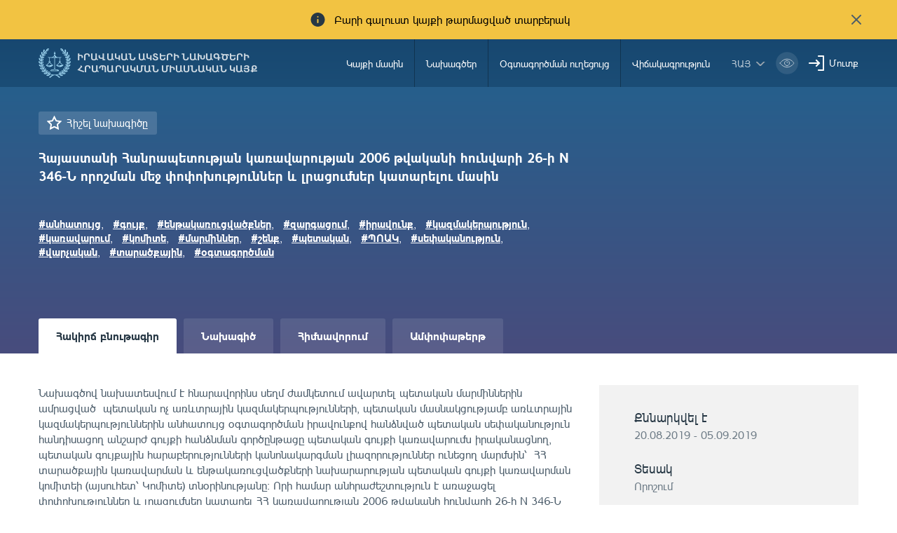

--- FILE ---
content_type: text/html; charset=UTF-8
request_url: https://www.e-draft.am/projects/1879
body_size: 9306
content:
<!DOCTYPE html>
<!--[if lte IE 1]>
##########################################################################
#
#                  _           _     _             _    _      _ _
#                 (_)         | |   | |           | |  | |    | (_)
#  _ __  _ __ ___  _  ___  ___| |_  | |__  _   _  | |__| | ___| |___  __
# | '_ \| '__/ _ \| |/ _ \/ __| __| | '_ \| | | | |  __  |/ _ \ | \ \/ /
# | |_) | | | (_) | |  __/ (__| |_  | |_) | |_| | | |  | |  __/ | |>  <
# | .__/|_|  \___/| |\___|\___|\__| |_.__/ \__, | |_|  |_|\___|_|_/_/\_\
# | |            _/ |                       __/ |
# |_|           |__/                       |___/
#
# URL: www.helix.am
#
##########################################################################
<![endif]-->
<html lang="hy">
<head>
    <meta charset="utf-8" />
    <meta name="viewport" content="width=device-width, initial-scale=1, maximum-scale=1, user-scalable=no" />
    <meta name="description" content="" />
    <meta name="keywords" content="" />
    <meta property="og:title" content="" />
    <meta property="og:description" content="" />
    <meta property="og:image" content="" />
    <meta name="format-detection" content="telephone=no" />
    <title>Հայաստանի Հանրապետության կառավարության 2006 թվականի հունվարի 26-ի N 346-Ն որոշման մեջ փոփոխություններ և լրացումներ կատարելու մասին - e-draft.am</title>
    <link rel="icon" href="https://www.e-draft.am/favicon.png?v=6" />
    <link rel="shortcut icon" href="https://www.e-draft.am/favicon.ico?v=6" />
    <link rel="stylesheet" href="/css_gulp/main.css" />
    <link rel="apple-touch-icon-precomposed" sizes="57x57" href="https://www.e-draft.am/images/apple-touch-icon-57x57-precomposed.png?m=1" />
    <link rel="apple-touch-icon-precomposed" sizes="72x72" href="https://www.e-draft.am/images/apple-touch-icon-72x72-precomposed.png?m=1" />
    <link rel="apple-touch-icon-precomposed" sizes="114x114" href="https://www.e-draft.am/images/apple-touch-icon-114x114-precomposed.png?m=1" />
    </head>
<body class="hy">
<script type="text/javascript">
    var $locSettings = {"trans":{"project.favorite.title":"\u0540\u056b\u0577\u0565\u056c \u0576\u0561\u056d\u0561\u0563\u056b\u056e\u0568","project.is_favorite":" \u0540\u056b\u0577\u057e\u0561\u056e \u0567","project.email.success_text":"\u0540\u0561\u0572\u0578\u0580\u0564\u0561\u0563\u0580\u0578\u0582\u0569\u0575\u0578\u0582\u0576\u0568 \u0570\u0561\u057b\u0578\u0572\u0578\u0582\u0569\u0575\u0561\u0574\u0562 \u0578\u0582\u0572\u0561\u0580\u056f\u057e\u0565\u056c \u0567\u0589","project.sentence":"\u0531\u057c\u0561\u057b\u0561\u0580\u056f","project.sentence.text":"\u0531\u057c\u0561\u057b\u0561\u0580\u056f\u0578\u0582\u0569\u0575\u0561\u0576 \u057f\u0565\u0584\u057d\u057f\u0568","project.sentence.close":"\u054b\u0576\u057b\u0565\u056c \u0561\u057c\u0561\u057b\u0561\u0580\u056f\u0568","project.file_attach.upload":"Upload File","project.file_attach.allowed_formats":"doc, docx, pdf, txt, xls, xlsx","project.sentence.pending.txt":"\u0531\u057c\u0561\u057b\u0561\u0580\u056f\u0568 \u0563\u057f\u0576\u057e\u0578\u0582\u0574 \u0567 \u0574\u0578\u0564\u0565\u0580\u0561\u0581\u056b\u0561\u0575\u056b \u0583\u0578\u0582\u056c\u0578\u0582\u0574","base.label.thank_you":"\u0547\u0576\u0578\u0580\u0570\u0561\u056f\u0561\u056c\u0578\u0582\u0569\u0575\u0578\u0582\u0576","base.label.close":"\u0583\u0561\u056f\u0565\u056c","sentence.popup.success_text":"\u0540\u0561\u0575\u057f\u0568 \u0570\u0561\u057b\u0578\u0572\u0578\u0582\u0569\u0575\u0561\u0574\u0562 \u0568\u0576\u0564\u0578\u0582\u0576\u057e\u0561\u056e \u0567"}},
        cLngCode = 'hy',
        urlLngCode = '',
        urlLngCodeForJs = '', // with right slash
        isLogin = false,
        csrfToken = 'MDAEsmfKD7x9ckZZaVSnAMAR1TwVXaRh2JS8fMlO',
        baseUrl = 'https://www.e-draft.am';
</script>
<script src="/js_gulp/top-libs.js"></script>
<div class="wrapper">
    <header>

                    <div class="notification-banner df a-center">
                <span class="notification-banner__text db pr">Բարի գալուստ կայքի թարմացված տարբերակ</span>
                <button class="notification-banner__close-btn pr" type="button"></button>
            </div>
        
        <div class="container df">
            <a class="trans-color noah-demib fs14 main-logo sprite-b db tu pr" href="https://www.e-draft.am" title="Իրավական ակտերի նախագծերի հրապարակման միասնական կայք">Իրավական ակտերի նախագծերի հրապարակման միասնական կայք</a>
            <aside class="menu-right-box df ml-auto">
                <nav class="main-menu">
                    <ul class="person-clone-box dn"></ul>
                    <ul class="main-menu__list fs14 df">

                                                    <li>
                                <a class="df a-center trans-color" href="https://www.e-draft.am/about">Կայքի մասին</a>
                            </li>
                                                    <li>
                                <a class="df a-center trans-color" href="https://www.e-draft.am/projects">Նախագծեր</a>
                            </li>
                                                    <li>
                                <a class="df a-center trans-color" href="https://www.e-draft.am/guide">Օգտագործման ուղեցույց</a>
                            </li>
                                                    <li>
                                <a class="df a-center trans-color" href="https://www.e-draft.am/statistics">Վիճակագրություն</a>
                            </li>
                        















                    </ul>

                    <ul class="login-list-clone-box dn"></ul>
                </nav>
                <ul class="df a-center lang-log-box">
                    <li class="lng-box fl pr">
                        <button class="lang-menu-btn fs14 sprite-b pr tu" type="button">հայ</button>
                        <ul class="lang-menu-list dn">
                                                                                                                                                            <li>
                                        <a class="fs12 trans-color tu" href="https://www.e-draft.am/ru/projects/1879">рус</a>
                                    </li>
                                                                                                                                <li>
                                        <a class="fs12 trans-color tu" href="https://www.e-draft.am/en/projects/1879">eng</a>
                                    </li>
                                                                                    </ul>
                    </li>
                    <li class="fl bvi-btn-box">
                        <button class="bvi-open db">
                            <svg xmlns="http://www.w3.org/2000/svg" width="32" height="32" viewBox="0 0 32 32" fill="none">
                                <rect x="0.189453" y="0.224609" width="31.8108" height="31.552" rx="15.776" fill="white" fill-opacity="0.15"/>
                                <path d="M6.18945 16.0006C6.18945 16.0006 9.79142 10.2246 16.0949 10.2246C22.3983 10.2246 26.0003 16.0006 26.0003 16.0006C26.0003 16.0006 22.3983 21.7766 16.0949 21.7766C9.79142 21.7766 6.18945 16.0006 6.18945 16.0006Z" stroke="white" stroke-linecap="round" stroke-linejoin="round"/>
                                <path d="M16.0952 19.5634C18.0883 19.5634 19.7041 17.9477 19.7041 15.9546C19.7041 13.9614 18.0883 12.3457 16.0952 12.3457C14.1021 12.3457 12.4863 13.9614 12.4863 15.9546C12.4863 17.9477 14.1021 19.5634 16.0952 19.5634Z" stroke="white" stroke-linecap="round" stroke-linejoin="round"/>
                                <path d="M15.6748 14.6413C15.8073 14.599 15.9485 14.5762 16.095 14.5762C16.8114 14.5762 17.4002 15.1224 17.4678 15.8211" stroke="white" stroke-linecap="round" stroke-linejoin="round"/>
                            </svg>
                        </button>
                    </li>
                                            <li class="fl pr login-list">
                            <a class="fs14 sprite-b pr trans-color" id="sign-txt" href="#">Մուտք</a>
                            <div id="login-block" class="dn shadow-default">
                                <h3 class="fs18">Մուտք գործել համակարգ</h3>
                                <form id="login-form" action="https://www.e-draft.am/api/login" method="post">
                                    <div class="form-box pr required-field">
                                        <input class="db default" type="text" name="email" placeholder="Էլ. փոստ">
                                        <div id="form-error-email" class="form-error"></div>
                                    </div>
                                    <div class="form-box pr required-field">
                                        <input class="db default" type="password" name="password" autocomplete="off" placeholder="Գաղտնաբառ">
                                        <div id="form-error-password" class="form-error"></div>
                                    </div>
                                    <div class="form-box">
                                        <label for="remember-me" class="label-checkbox">
                                            <input type="checkbox" id="remember-me" name="remember_me" class="checkbox-btn dn filter" value="1">
                                            Հիշել
                                        </label>
                                    </div>
                                    <input type="hidden" name="_token" value="MDAEsmfKD7x9ckZZaVSnAMAR1TwVXaRh2JS8fMlO" autocomplete="off">
                                    <div class="signIn-inner clear-fix">
                                        <button class="default tu fl fb" type="submit">Մուտք</button>
                                        <a class="fr fs14" href="https://www.e-draft.am/forgot">Մոռացե՞լ եք գաղտնաբառը</a>
                                    </div>
                                    <p class="register-txt tc"><a href="https://www.e-draft.am/registration" class="fs16">Գրանցվել</a></p>
                                </form>
                            </div>
                        </li>
                                    </ul>
            </aside>

            <ul class="bvi-clone-box dn fr"></ul>

            <div id="burger" class="dn">
                <div class="lines line-1"></div>
                <div class="lines line-2"></div>
                <div class="lines line-3"></div>
            </div>

        </div>
    </header>
    
<main id="inner-page">

    <div class="gradient-bg inner-top">
    <div class="container">
        <div class="row">
            <div class="col-sm-8">
                <div class="title-out">
                    <a href="#" class="favorite proj-fav-1879 remember-project-txt dib sprite-b pr fs15" data-project="1879" data-action="add">
                        Հիշել նախագիծը
                    </a>
                                        <h1 class="inner-title fs19 fb">Հայաստանի Հանրապետության կառավարության 2006 թվականի հունվարի 26-ի N 346-Ն որոշման մեջ փոփոխություններ և լրացումներ կատարելու մասին</h1>
                    <div class="tag-block">
                        <ul class="clear-fix">
                                                                                        <li class="fl">
                                    <a href="https://www.e-draft.am/projects?tag=անհատույց" class="fs15 fb">#անհատույց</a>,
                                </li>
                                                            <li class="fl">
                                    <a href="https://www.e-draft.am/projects?tag=գույք" class="fs15 fb">#գույք</a>,
                                </li>
                                                            <li class="fl">
                                    <a href="https://www.e-draft.am/projects?tag=ենթակառուցվածքներ" class="fs15 fb">#ենթակառուցվածքներ</a>,
                                </li>
                                                            <li class="fl">
                                    <a href="https://www.e-draft.am/projects?tag=զարգացում" class="fs15 fb">#զարգացում</a>,
                                </li>
                                                            <li class="fl">
                                    <a href="https://www.e-draft.am/projects?tag=իրավունք" class="fs15 fb">#իրավունք</a>,
                                </li>
                                                            <li class="fl">
                                    <a href="https://www.e-draft.am/projects?tag=կազմակերպություն" class="fs15 fb">#կազմակերպություն</a>,
                                </li>
                                                            <li class="fl">
                                    <a href="https://www.e-draft.am/projects?tag=կառավարում" class="fs15 fb">#կառավարում</a>,
                                </li>
                                                            <li class="fl">
                                    <a href="https://www.e-draft.am/projects?tag=կոմիտե" class="fs15 fb">#կոմիտե</a>,
                                </li>
                                                            <li class="fl">
                                    <a href="https://www.e-draft.am/projects?tag=մարմիններ" class="fs15 fb">#մարմիններ</a>,
                                </li>
                                                            <li class="fl">
                                    <a href="https://www.e-draft.am/projects?tag=շենք" class="fs15 fb">#շենք</a>,
                                </li>
                                                            <li class="fl">
                                    <a href="https://www.e-draft.am/projects?tag=պետական" class="fs15 fb">#պետական</a>,
                                </li>
                                                            <li class="fl">
                                    <a href="https://www.e-draft.am/projects?tag=ՊՈԱԿ" class="fs15 fb">#ՊՈԱԿ</a>,
                                </li>
                                                            <li class="fl">
                                    <a href="https://www.e-draft.am/projects?tag=սեփականություն" class="fs15 fb">#սեփականություն</a>,
                                </li>
                                                            <li class="fl">
                                    <a href="https://www.e-draft.am/projects?tag=վարչական" class="fs15 fb">#վարչական</a>,
                                </li>
                                                            <li class="fl">
                                    <a href="https://www.e-draft.am/projects?tag=տարածքային" class="fs15 fb">#տարածքային</a>,
                                </li>
                                                            <li class="fl">
                                    <a href="https://www.e-draft.am/projects?tag=օգտագործման" class="fs15 fb">#օգտագործման</a>
                                </li>
                                                    </ul>
                    </div>
                </div>
            </div>
            

    </div>
    </div>
</div>

    <div class="inner-bottom">
        <div class="container">
            <div class="info-top info-border">
                <div class="row">
                    <div class="col-sm-8">

                        <div class="tab-top">
    <ul class="clear-fix">
        <li class="fl">
            <a href="https://www.e-draft.am/projects/1879" class="fb db active">
                Հակիրճ բնութագիր
            </a>
        </li>
        <li class="fl">
            <a href="https://www.e-draft.am/projects/1879/about" class="fb db ">
                Նախագիծ
            </a>
        </li>
        <li class="fl">
            <a href="https://www.e-draft.am/projects/1879/justification" class="fb db ">
                Հիմնավորում
            </a>
        </li>
        <li class="fl">
            <a href="https://www.e-draft.am/projects/1879/digest" class="fb db ">
                Ամփոփաթերթ
            </a>
        </li>
    </ul>
</div>
                        <div class="tab-content">
                            <div class="tab-inner">
                                <div class="static-content ">
                                    <p>Նախագծով նախատեսվում է հնարավորինս սեղմ ժամկետում ավարտել պետական մարմիններին ամրացված&nbsp; պետական ոչ առևտրային կազմակերպությունների, պետական մասնակցությամբ առևտրային կազմակերպություններին անհատույց օգտագործման իրավունքով հանձնված պետական սեփականություն հանդիսացող անշարժ գույքի հանձնման գործընթացը պետական գույքի կառավարումն իրականացնող, պետական գույքային հարաբերությունների կանոնակարգման լիազորություններ ունեցող մարմնին՝ &nbsp;ՀՀ տարածքային կառավարման և ենթակառուցվածքների նախարարության պետական գույքի կառավարման կոմիտեի (այսուհետ՝ Կոմիտե) տնօրինությանը։ Որի համար անհրաժեշտություն է առաջացել փոփոխություններ և լրացումներ կատարել ՀՀ կառավարության 2006 թվականի հունվարի 26-ի N 346-Ն որոշման մեջ։</p>
                                </div>
                            </div>
                        </div>
                    </div>

                    <div class="col-sm-4 inner-right">
    <div class="right-info-block">
        <ul>
            
                <li>
                    <p class="fs18 sub-title">Քննարկվել է</p>
                    <p class="sub-txt">20.08.2019 - 05.09.2019</p>
                </li>
            
                            <li>
                    <p class="fs18 sub-title">Տեսակ</p>
                    <p class="sub-txt">Որոշում</p>
                </li>
            
                            <li>
                    <p class="fs18 sub-title">Ոլորտ</p>
                                        <p class="sub-txt">Տարածքային կառավարման և զարգացման</p>
                </li>
            
                            <li>
                    <p class="fs18 sub-title">Գերատեսչություն</p>
                    <p class="sub-txt">Տարածքային կառավարման և ենթակառուցվածքների նախարարություն</p>
                </li>
                            
            
            
            
            
            
            
            
                    </ul>
    </div>

    <div class="discussion-wrapper">
        <div class="discussion-container">
            <div class="send-message-block active pr">
                <div class="block-top tc">
                    <p class="title sprite-b dib fs15 pr fb">Ուղարկել առաջարկ էլեկտրոնային փոստով</p>
                </div>
                <div class="block-bottom dn">
                    <p class="tc info-txt">Ձեր ուղարկած առաջարկը կտեղադրվի կայքում 10 աշխ. օրվա ընթացքում</p>
                    <form id="email-form" action="https://www.e-draft.am/api/email" method="post" enctype="multipart/form-data">
                        <div class="form-box">
                            <textarea class="default" name="text" cols="30" rows="10" placeholder="Առաջարկության տեքստը"></textarea>
                            <div id="form-error-text" class="form-error"></div>
                        </div>
                        <div class="form-box pr">
                            <input class="default file-field file-name" type="text" placeholder="Կցել ֆայլը" readonly>
                            <div id="upload-file"></div>
                            <div id="form-error-file" class="form-error"></div>
                        </div>
                        <input type="hidden" name="file" class="file" value="">
                        <input type="hidden" name="project_id" value="1879">
                        <input type="hidden" name="_token" value="MDAEsmfKD7x9ckZZaVSnAMAR1TwVXaRh2JS8fMlO" autocomplete="off">
                        <div class="form-box clear-fix">
                            <button class="fl fs15 default tu fb send-btn" type="submit">Ուղարկել</button>
                            <p class="fl fb fs15 tu" id="cancel-btn">Չեղարկել</p>
                        </div>
                    </form>
                </div>
            </div>
        </div>
    </div>

</div>

                </div>
            </div>

            <div class="view-block clear-fix df a-center">
                <p>Դիտումներ` <span class="sprite-b view-txt pr dib roboto-s">9204</span></p>
                <a href="#" class="dib fs15 print-txt sprite-b pr">Տպել</a>
                <div class="share-box df a-center">
    <span class="share-box__text dib">Տարածել`</span>

    <a class="share-box__link share-box__link--fb" href="#" onclick="shareOnFacebook(event)">
        <svg xmlns="http://www.w3.org/2000/svg" width="24" height="24" viewBox="0 0 24 24" fill="none">
            <path d="M16.8168 12.9161L17.3039 9.20845H13.7687V6.63462C13.7687 5.91464 14.3507 5.33261 15.0707 5.33261H17.36V2H14.161C11.8976 2 10.061 3.8366 10.061 6.10002V9.21276H7V12.9205H10.061V22H13.7687V12.9161H16.8168Z" fill="#273b45b3"/>
        </svg>
    </a>

    <a class="share-box__link share-box__link--tw" href="#" onclick="shareOnTwitter(event)">
        <svg xmlns="http://www.w3.org/2000/svg" width="24" height="24" viewBox="0 0 24 24" fill="none">
            <path d="M1 18.9914C3.00863 20.2649 5.38481 21 7.93701 21C15.1018 21 20.9154 15.1915 20.9154 8.02157C20.9154 7.84038 20.9103 7.66437 20.9051 7.48835C21.1639 7.28645 22.7688 5.99741 23.1622 5.17429C23.1622 5.17429 21.8576 5.71786 20.5841 5.84211C20.5789 5.84211 20.5789 5.84211 20.5738 5.84211C20.5738 5.84211 20.5738 5.84211 20.5789 5.83693C20.698 5.75928 22.3391 4.64107 22.5617 3.31061C22.5617 3.31061 21.6402 3.80242 20.3512 4.2321C20.1389 4.30457 19.9163 4.37187 19.6833 4.43917C18.8499 3.55393 17.6695 3 16.3598 3C13.8438 3 11.8041 5.03969 11.8041 7.55047C11.8041 7.90768 11.8456 8.24935 11.9232 8.58067C11.5712 8.56514 6.21829 8.26488 2.57895 3.85418C2.57895 3.85418 0.404659 6.82571 3.87834 9.88007C3.87834 9.88007 2.82226 9.83865 1.91113 9.29508C1.91113 9.29508 1.57463 12.893 5.50906 13.8145C5.50906 13.8145 4.7377 14.1096 3.50043 13.8973C3.50043 13.8973 4.18896 16.8067 7.68335 17.0759C7.68852 17.0811 4.92407 19.5815 1 18.9914Z" fill="#273b45b3"/>
        </svg>
    </a>

    <a class="share-box__link share-box__link--in" href="#" onclick="shareOnLinkedIn(event)">
        <svg xmlns="http://www.w3.org/2000/svg" width="24" height="24" viewBox="0 0 24 24" fill="none">
            <path d="M4.42564 2C5.74359 2 6.82564 3.08718 6.82051 4.41026C6.81538 5.79487 5.66667 6.8359 4.40513 6.81026C3.12308 6.8359 2 5.76923 2 4.40513C2.00513 3.07692 3.09744 2 4.42564 2Z" fill="#273b45b3"/>
            <path d="M5.82564 21.995H3.00513C2.64103 21.995 2.34359 21.6975 2.34359 21.3334V9.30778C2.34359 8.94368 2.64103 8.64624 3.00513 8.64624H5.82564C6.18974 8.64624 6.48718 8.94368 6.48718 9.30778V21.3334C6.48718 21.6975 6.18974 21.995 5.82564 21.995Z" fill="#273b45b3"/>
            <path d="M22.0513 12.8668C22.0513 10.3438 20.0103 8.30273 17.4872 8.30273H16.7641C15.3846 8.30273 14.1692 8.98991 13.4359 10.0412C13.3538 10.154 13.2821 10.2771 13.2154 10.395C13.1897 10.3899 13.1795 10.3899 13.1795 10.3899V8.92325C13.1795 8.7694 13.0564 8.64632 12.9026 8.64632H9.38462C9.23077 8.64632 9.10769 8.7694 9.10769 8.92325V21.7232C9.10769 21.8771 9.23077 22.0002 9.38462 22.0002H12.9795C13.1333 22.0002 13.2564 21.8771 13.2564 21.7232V14.3284C13.2564 13.0515 14.2769 11.9899 15.5538 11.9745C16.2051 11.9694 16.8 12.2309 17.2256 12.6566C17.6462 13.0771 17.9077 13.6566 17.9077 14.2976V21.7232C17.9077 21.8771 18.0308 22.0002 18.1846 22.0002H21.7846C21.9385 22.0002 22.0615 21.8771 22.0615 21.7232L22.0513 12.8668Z" fill="#273b45b3"/>
        </svg>
    </a>

    <script src="/js/share.js"></script>
</div>
            </div>

            <div class="offer-block ">
    <h3 class="title fs24">Առաջարկներ`</h3>
    <div class="offer-list-out">
                                <article>
                <div class="offer-top clear-fix">
                    <div class="person">
                        <span class="person__name person__name--dark dib fs20">
                                                            Արմեն Վարդանյան
                                                    </span>
                   
                        <p class="offer-date roboto-s fs14 fl">21.08.2019</p>
                    </div>
                </div>
                <div class="offer-txt">
                    <p class="offer-txt">Քանի որ որոշման նախագծով փոփոխություններ են կատարվում թե որոշման վերնագրում, թե 1-ին և 2-րդ կետերում, ինչպես նաև լրացվում են մի շարք նոր՝ ծավալային կետեր, առաջարկվում է որոշումը շարադրել  նոր խմբագրությամբ՝ հաշվի առնելով <<Նորմատիվ իրավական ակտերի մասին>> ՀՀ օրենքի 34-րդ հոդվածի 4-րդ մասը:</p>
                    
                </div>
            </article>
                <a class="view-all-link sprite-b pr dib" href="https://www.e-draft.am/projects/1879/digest">Տեսնել ավելին</a>
    </div>
</div>


            
        </div>
    </div>
</main>


    <div class="european-union">
        <div class="container tc">
            <figure class="european-union__img-box">
                <img src="/images/european-union.png" alt="Եվրոպական Միություն" />
            </figure>

            <span class="european-union__info-text">Այս կայքը ստեղծվել և թարմացվել է Եվրոպական միության ֆինանսական աջակցությամբ: Կայքի բովանդակության համար պատասխանատվություն են կրում հեղինակները, և պարտադիր չէ, որ այն արտահայտի Եվրոպական միության, ՄԱԿ-ի Զարգացման ծրագրի, ՄԱԿ-ի բնակչության հիմնադրամի, ՅՈՒՆԻՍԵՖ-ի և ԵԱՀԿ-ի տեսակետները:</span>
        </div>
    </div>

</div>

<footer>
    <div class="container pr">
        <div class="row">
            <div class="col-lg-5 col-sm-6 pull-right bottom-box right">
                <div class="row footer-right df">
                    <div class="col-lg-3 col-sm-6">
                        <ul class="fs14 footer-menu">
                            <li>Հղումներ</li>
                            <li>
                                <a class="trans-color" href="https://www.e-draft.am/ministries-notifications">Ծանուցումներ</a>
                            </li>
                        </ul>
                    </div>
                    <div class="col-lg-3 col-sm-6">
                        <ul class="fs14 footer-menu">
                            <li>Թեժ գծի համար</li>
                            <li>
                                <a class="trans-color" href="tel:8500">85-00</a>
                                <a class="trans-color" href="tel:">   </a>
                            </li>
                        </ul>
                    </div>
                    <div class="col-sm-4 col-lg-8">
                        <h4 class="fs14">Հետադարձ կապ</h4>
                        <ul class="fs14 footer-menu">
                            <li>
                                <p>0010 ք. Երևան, Վազգեն Սարգսյան 3/8,</p>
                            </li>
                            <li>
                                <p class="trans-color">Պաշտոնական էլ. փոստ: <span id="e27740059">[javascript protected email address]</span><script type="text/javascript">/*<![CDATA[*/eval("var a=\"g_Wc2O@0nkT3XPuwq1r.CURaLD+H6Kvo5tJ4B9pzdf-lm7ZVYQes8ybENSGFIxjMiAh\";var b=a.split(\"\").sort().join(\"\");var c=\"QbZEPyEeWfy\";var d=\"\";for(var e=0;e<c.length;e++)d+=b.charAt(a.indexOf(c.charAt(e)));document.getElementById(\"e27740059\").innerHTML=\"<a href=\\\"mailto:\"+d+\"\\\" class=\\\"trans-color\\\">\"+d+\"</a>\"")/*]]>*/</script></p>
                            </li>
                        </ul>
                    </div>
                </div>
            </div>
            <div class="col-lg-7 col-sm-6 footer-left bottom-box left">
                <div class="row">

                    <div class="col-lg-2 col-sm-3 pull-right">
                        <a href="http://ogp.am/hy/" title="ogp" class="sprite ogp-logo dib" target="_blank"></a>
                    </div>

                    

                    <div class="col-lg-6 col-sm-5 copyright-block">
                        <a href="https://www.moj.am/" title="Հայաստանի Հանրապետության արդարադատության նախարարություն" class="sprite-b pr dib tu trans-color footer-logo fs12 noah-demib" target="_blank">Հայաստանի Հանրապետության արդարադատության նախարարություն</a>
                        <p class="fs12 copyright-txt">&amp;copy; 2016 բոլոր իրավունքները պաշտպանված են</p>
                    </div>

                </div>
            </div>
        </div>
    </div>
</footer>
<div id="login-modal" class="modal login-modal fade scroller-block" tabindex="-1" role="dialog">
    <div class="modal__content modal-dialog">
        <div class="table">
            <div class="table-cell">
                <div class="modal__inner pr">

                    <button type="button" class="close pa" data-dismiss="modal" aria-label="Close">
                        <svg xmlns="http://www.w3.org/2000/svg" width="24" height="24" viewBox="0 0 24 24" fill="none">
                            <path d="M18 6L6 18" stroke="#A0A0A0" stroke-width="2" stroke-linecap="round" stroke-linejoin="round"/>
                            <path d="M6 6L18 18" stroke="#A0A0A0" stroke-width="2" stroke-linecap="round" stroke-linejoin="round"/>
                        </svg>
                    </button>

                </div>
            </div>
        </div>
    </div>
</div>
<div id="filter-modal" class="modal filter-modal fade scroller-block" tabindex="-1" role="dialog">
    <div class="modal__content modal-dialog">
        <div class="table">
            <div class="table-cell">
                <div class="modal__inner">
                    <h2 class="filter-modal__title tc fs24"> Որոնում </h2>

                    <button type="button" class="close pa" data-dismiss="modal" aria-label="Close">
                        <svg xmlns="http://www.w3.org/2000/svg" width="24" height="24" viewBox="0 0 24 24" fill="none">
                            <path d="M18 6L6 18" stroke="#A0A0A0" stroke-width="2" stroke-linecap="round" stroke-linejoin="round"/>
                            <path d="M6 6L18 18" stroke="#A0A0A0" stroke-width="2" stroke-linecap="round" stroke-linejoin="round"/>
                        </svg>
                    </button>

                    <div class="filter-modal__wrapper">
                        <form action="https://www.e-draft.am/projects" class="search-form clearfix" method="get" autocomplete="off">
                            <div class="search-form__btn-box">
                                <button class="search-form__reset-btn" type="button">Մաքրել</button>
                                <button class="search-form__filter-btn" type="submit">Որոնել</button>
                            </div>
                        </form>
                    </div>
                </div>
            </div>
        </div>
    </div>
</div>

<script src="/js_gulp/libs.js"></script>
    <script src="https://www.e-draft.am/js/jquery.uploadifive.min.js"></script>

<script>
    (function(i,s,o,g,r,a,m){i['GoogleAnalyticsObject']=r;i[r]=i[r]||function(){
        (i[r].q=i[r].q||[]).push(arguments)},i[r].l=1*new Date();a=s.createElement(o),
        m=s.getElementsByTagName(o)[0];a.async=1;a.src=g;m.parentNode.insertBefore(a,m)
    })(window,document,'script','https://www.google-analytics.com/analytics.js','ga');

    ga('create', 'UA-88251572-1', 'auto');
    ga('send', 'pageview');

</script>


<script>
    new isvek.Bvi({
        target: '.bvi-open', // Класс инициализации
        lang: 'am-AM',
        fontSize: 14,
        theme: 'blue',
        speech: false,
    })
    $( ".bvi-speech-off" ).parent('.bvi-block').remove();
</script>
<script>
    $('.bvi-open').click(function () {
        $( ".bvi-speech-off" ).parent('.bvi-block').remove();
    })
</script>
</body>
</html>

















